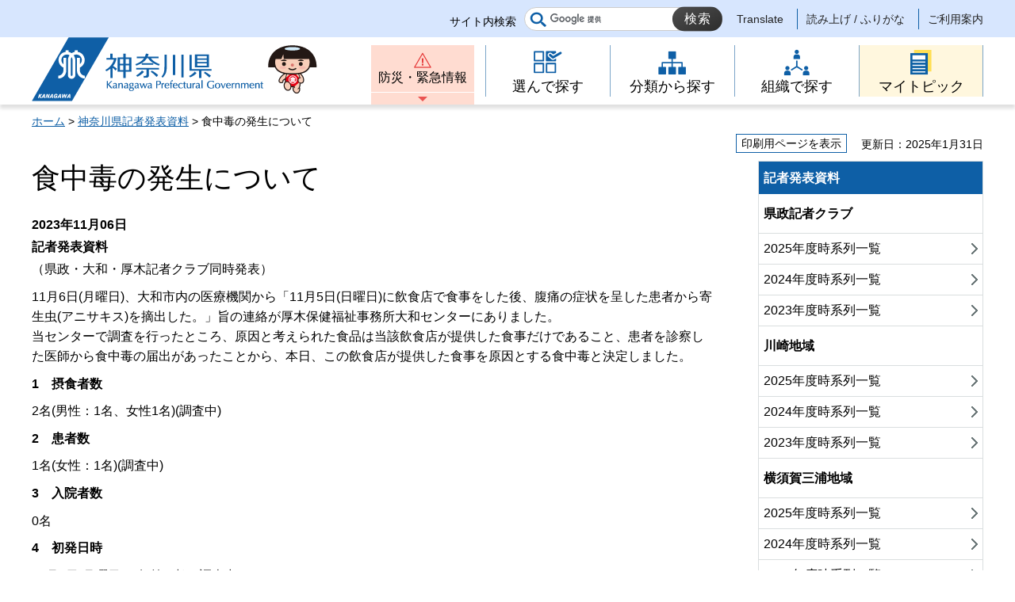

--- FILE ---
content_type: text/html
request_url: https://www.pref.kanagawa.jp/docs/e8z/prs/r2079868.html
body_size: 7347
content:
<!doctype html>
<html lang="ja" prefix="og: http://ogp.me/ns#">
<head>
<meta charset="UTF-8">

<!--contents_start-->
<title>食中毒の発生について - 神奈川県ホームページ</title>
<meta name="keywords" content="食中毒,アニサキス,神奈川県,大和">
<!--contents_end-->

<meta name="author" content="神奈川県">
<!--contents_start-->
<meta property="og:title" content="食中毒の発生について">
<meta property="og:type" content="article">
<meta property="og:description" content="">
<meta property="og:url" content="https://www.pref.kanagawa.jp/docs/e8z/prs/r2079868.html">
<meta property="og:image" content="https://www.pref.kanagawa.jp/shared/site_rn/images/sns/logo.jpg">
<meta property="og:site_name" content="神奈川県">
<meta property="og:locale" content="ja_JP">
<!--contents_end-->
<meta name="viewport" content="width=device-width, maximum-scale=3.0">
<meta name="format-detection" content="telephone=no">
<link href="/shared/site_rn/style/default.css" rel="stylesheet" type="text/css" media="all">
<link href="/shared/site_rn/style/layout.css" rel="stylesheet" type="text/css" media="all">
<link href="/shared/templates/free_rn/style/edit.css" rel="stylesheet" type="text/css" media="all">
<link href="/shared/site_rn/style/smartphone.css" rel="stylesheet" media="only screen and (max-width : 640px)" type="text/css" class="mc_css">
<link href="/shared/templates/free_rn/style/edit_sp.css" rel="stylesheet" media="only screen and (max-width : 640px)" type="text/css" class="mc_css">
<link href="/shared/site_rn/images/favicon/favicon.ico" rel="shortcut icon" type="image/vnd.microsoft.icon">
<link href="/shared/site_rn/images/favicon/apple-touch-icon-precomposed.png" rel="apple-touch-icon-precomposed">
<script src="/shared/site_rn/js/ga.js"></script>
<script src="/shared/site_rn/js/jquery.js"></script>
<script src="/shared/site_rn/js/setting.js"></script>
<script src="/shared/site_rn/js/menu.js"></script>
<script src="/shared/site_rn/js/page_print.js"></script>




<meta name="category1" content="007">
<meta name="category2" content="000">
<meta name="category3" content="000">
<meta name="category4" content="000">
<meta name="category" content="007000000000">
<meta name="published_date" content="2025-01-31T00:00:00+09:00">
<meta name="last_updated" content="2025-01-27T16:04:04+09:00">
<meta name="scode" content="1575">
<meta name="template_id" content="8">
</head>
<body class="format_free no_javascript">
<script src="/shared/site_rn/js/init.js"></script>
<div id="tmp_wrapper">
<noscript>
<p>このサイトではJavaScriptを使用したコンテンツ・機能を提供しています。JavaScriptを有効にするとご利用いただけます。</p>
</noscript>
<div id="tmp_skip" class="skip">
<p><a href="https://mt.adaptive-techs.com/httpadaptor/servlet/HttpAdaptor?.h0.=fp&amp;.ui.=prefkanagawahp&amp;.ro.=nr&amp;.vo.=vf&amp;.np.=/docs/e8z/prs/r2079868.html">表示がくずれた場合はこちらをクリックください</a></p>
</div>
<p><a href="#content" class="skip">本文へスキップします。</a></p>

<div id="tmp_header">
<div class="header_setting">
<div class="container">
<div class="header_setting_wrap">
<div id="tmp_search">
<div class="box_search">
<form action="/search.html" id="tmp_gsearch_form" name="tmp_gsearch_form">
<div class="site_sch_box">
<p class="site_sch_ttl"><label for="tmp_query">サイト内検索</label></p>
<p class="sch_box"><input id="tmp_query" name="q" size="31" type="text"></p>
<p class="sch_btn"><input id="tmp_func_sch_btn" name="sa" type="submit" value="検索"></p>
<p id="tmp_func_sch_hidden"><input name="cx" type="hidden" value="007296304677419487325:fufp31hx7qk"> <input name="ie" type="hidden" value="UTF-8"> <input name="cof" type="hidden" value="FORID:9"></p>
</div>
</form>
</div>
</div>
<div id="tmp_setting">
<ul><!--contents_start-->
	<li><a href="/translate.html?p=/docs/e8z/prs/r2079868.html" lang="en">Translate</a></li>
	<li><a href="https://mt.adaptive-techs.com/httpadaptor/servlet/HttpAdaptor?.h0.=fp&amp;.ui.=prefkanagawahp&amp;.ro.=nr&amp;.vo.=vf&amp;.np.=/docs/e8z/prs/r2079868.html">読み上げ / ふりがな</a></li>
	<!--contents_end-->
	<li><a href="/master/index.html">ご利用案内</a></li>
</ul>
</div>
</div>
</div>
</div>
<div class="header_block">
<div class="container">
<div id="tmp_hlogo">
<p><a href="/index.html"><span>神奈川県</span></a></p>
</div>
<div id="tmp_means">
<div id="tmp_hnavi_s">
<ul>
	<li id="tmp_hnavi_lmenu"><a href="/emergency/index.html">防災・緊急情報</a></li>
	<li id="tmp_hnavi_rmenu"><a href="javascript:void(0)">メニュー</a>
	<div id="tmp_sma_menu">
	<div id="tmp_sma_rmenu" class="wrap_sma_sch">
	<p class="close_btn"><a href="javascript:void(0);"><span>閉じる</span></a></p>
	</div>
	</div>
	</li>
</ul>
</div>
<div class="gnavi type2">
<ul>
	<li class="glist1"><a href="/search/index.html"><span>選んで探す</span></a></li>
	<li class="glist2"><a href="/menu/index.html"><span>分類から探す</span></a></li>
	<li class="glist3"><a href="/div/index.html"><span>組織で探す</span></a></li>
	<li class="glist4"><a href="/mytopic/index.html"><span>マイトピック</span></a></li>
</ul>
</div>
</div>
</div>
</div>
</div>

<div id="tmp_wrapper2" class="container">
<!--contents_start-->
<div id="tmp_pankuzu">
<p><a href="/index.html">ホーム</a> &gt; <a href="/prs/index.html">神奈川県記者発表資料</a> &gt; 食中毒の発生について</p>
</div>

<div id="tmp_wrap_custom_update">
<div id="tmp_custom_update">
<div id="tmp_print"><a href="javascript:void(0);">印刷用ページを表示</a></div>
<p id="tmp_update"><span>更新日：2025年1月31日</span></p>
</div>
</div>

<div id="tmp_wrap_main" class="column_rnavi">
<div id="tmp_main">
<div class="wrap_col_main">
<div class="col_main">
<p id="content" class="skip">ここから本文です。</p>
<div id="tmp_contents">

<h1>食中毒の発生について


</h1>
<div class="clearfix">

<div class="kisya_detail_info_n">
<div class="kisya_detail_datebox_n">2023年11月06日</div>
<div class="kisya_detail_titlebox_n">記者発表資料</div>
<span class="kisya_detail_notice_n">（県政・大和・厚木記者クラブ同時発表）</span>
</div>

</div>
<div class="clearfix">
<p>11月6日(月曜日)、大和市内の医療機関から「11月5日(日曜日)に飲食店で食事をした後、腹痛の症状を呈した患者から寄生虫(アニサキス)を摘出した。」旨の連絡が厚木保健福祉事務所大和センターにありました。<br>当センターで調査を行ったところ、原因と考えられた食品は当該飲食店が提供した食事だけであること、患者を診察した医師から食中毒の届出があったことから、本日、この飲食店が提供した食事を原因とする食中毒と決定しました。</p>
</div>

<p><strong>1　摂食者数</strong></p>
<p>2名(男性：1名、女性1名)(調査中)</p>
<p><strong>2　患者数</strong></p>
<p>1名(女性：1名)(調査中)</p>
<p><strong>3　入院者数</strong></p>
<p>0名</p>
<p><strong>4　初発日時　</strong></p>
<p>11月6日(月曜日)　午前2時頃(調査中)</p>
<p><strong><strong>5　主な症状</strong></strong></p>
<p>吐き気、腹痛等</p>
<p><strong>6　原因施設</strong></p>
<p>&nbsp;名称　&nbsp; 健康医療局生活衛生部生活衛生課の内規に基づき削除しました。<br>
営業者　健康医療局生活衛生部生活衛生課の内規に基づき削除しました。<br>
&nbsp;業種　&nbsp; 健康医療局生活衛生部生活衛生課の内規に基づき削除しました。<br>
所在地　大和市(所在地詳細は、健康医療局生活衛生部生活衛生課の内規に基づき削除しました。)</p>
<p><strong>7　原因食品</strong></p>
<p>サンマのお造り、赤ハタのお造り、寿司(コハダ、サンマ等)等</p>
<p><strong>8　病因物質</strong></p>
<p>アニサキス</p>
<p><strong>9　措置</strong></p>
<p>原因施設に対して、11月6日(月曜日)から11月7日（火曜日）まで営業停止</p>
<p>本件については、健康医療局生活衛生部生活衛生課の内規に基づき、修正している箇所がありますので、記者発表時の内容をお知りになりたい方は、問合せ先までご連絡ください。</p>
<h2>＜参考＞<br>
神奈川県の食中毒発生状況（本日発表の1件を含む）</h2>
<div class="tablescroll">
<table border="1" cellpadding="5" cellspacing="0" width="100%">
	<tbody>
		<tr>
			<td>
			<p>&nbsp;</p>
			</td>
			<td>
			<p align="center">件数</p>
			</td>
			<td>
			<p align="center">患者数</p>
			</td>
			<td>
			<p align="center">死者数</p>
			</td>
		</tr>
		<tr>
			<td>
			<p>令和5年1月1日から令和5年11月6日18時</p>
			</td>
			<td>
			<p align="right">60件</p>
			</td>
			<td>
			<p align="right">　216名</p>
			</td>
			<td>
			<p align="right">0名</p>
			</td>
		</tr>
		<tr>
			<td>
			<p align="left">令和4年同期</p>
			</td>
			<td>
			<p align="right">36件</p>
			</td>
			<td>
			<p align="right">　333名</p>
			</td>
			<td>
			<p align="right">0名</p>
			</td>
		</tr>
		<tr>
			<td>
			<p>令和4年(1月から12月)</p>
			</td>
			<td>
			<p align="right">　68件</p>
			</td>
			<td>
			<p align="right">526名</p>
			</td>
			<td>
			<p align="right">0名</p>
			</td>
		</tr>
	</tbody>
</table>
</div>
<h2>県民の皆さんへ</h2>
<h3 align="left">アニサキスとは</h3>
<p>　<span class="txt_red"><strong>海産魚介類に寄生する寄生虫の一種です。<br>
　アニサキスが寄生している海産魚介類を生食することにより、アニサキスの幼虫がヒトの胃腸壁に侵入し、アニサキス症がおきます。<br>
　わが国では、サバの生食によるものが最も多く、その他、アジ、サンマ、カツオ、イワシ、サケ、イカなどが感染源となることがあります。また最近では、カツオによるものが増加している傾向にあります。刺身の他、酢漬け、しょうゆ漬け、にぎりずしなどで感染する場合が多いとされています。<br>
　潜伏時間：早いもので1時間、遅いもので36時間、約70％が8時間以内に発症<br>
　主な症状：みぞおち部分の痛み、悪心、嘔吐等<br>
腹部を絞りあげるような痛みに周期的に襲われるところが特徴</strong></span></p>
<h3>予防のポイント</h3>
<p><span class="txt_red"><strong>1　加熱処理をするとアニサキスは死滅するので、十分加熱しましょう。<br>
2　アニサキスは魚の内臓から筋肉にも移行するので、魚を調理する際には早めに内臓を除去しましょう。<br>
3　アニサキスは傷を受けると死滅するので、細かく切ることも予防になります。</strong></span></p>
<p>　</p>
<p>　食品に「食中毒菌」が付着しても肉眼では分からない上、食品中で「食中毒菌」が増えても、臭いや味、色などが変わらないことが多いので、食品の取扱いにあたっては、次のことに注意して、予防対策を万全にしましょう。</p>
<h3>食中毒予防の3原則</h3>
<h4>原則1　つけない</h4>
<ul>
	<li>調理の前、生の魚や肉をさわった後は、手をよく洗いましょう。</li>
	<li>包丁やまな板は、肉用、魚用、野菜用などに分けて使いましょう。</li>
	<li>生の肉や魚を保存するときは、他の食品にふれたり、ドリップなどが他の食品を汚染しないよう、ラップなどに包んで保存しましょう。</li>
</ul>
<h4>原則2　増やさない</h4>
<ul>
	<li>傷みやすい食品は室温で放置せず、冷蔵庫または冷凍庫に保存しましょう。</li>
	<li>調理した食品は早めに食べましょう。</li>
</ul>
<h4>原則3　やっつける</h4>
<ul>
	<li>加熱調理をする食品は中心までよく火を通し、特に肉類は生で食べないようにしましょう。</li>
	<li>ふきんやまな板などの調理器具はよく洗い、消毒しましょう。</li>
</ul>
<p>&nbsp;</p>
<div class="toiawase_right">
<div class="detail_free">
<div>（問合せ先）
<p>神奈川県厚木保健福祉事務所大和センター<br>
食品衛生課長　関　電話　046-261-2948　内線55<br>
神奈川県健康医療局生活衛生部生活衛生課<br>
課長　大島　電話　045-210-4930<br>
食品衛生グループ　阿久津　電話　045-210-4940</p>
</div>
</div>
</div>
<p>&nbsp;</p>

</div>

<div id="tmp_inquiry">
<div id="tmp_inquiry_ttl">
<h2>このページに関するお問い合わせ先</h2>
</div>
<div id="tmp_inquiry_cnt">
<div class="inquiry_parts">
<p><strong><a href="/div/1575/index.html">健康医療局 生活衛生部生活衛生課</a></strong></p>
<p></p>
</div>
</div>
</div>
<div id="tmp_inquiry_s">
<p>このページの所管所属は<a href="/div/1575/index.html">健康医療局 生活衛生部生活衛生課</a>です。</p>
</div>
</div>
</div>
<div class="wrap_col_rgt_navi">
<div class="col_rgt_navi">

<div class="sidebar_border3">
<h2 class="so_link">記者発表資料</h2>
<div class="sidebar2_box">
<div class="menu_list_c">
<h3>県政記者クラブ</h3>
<ul class="list_top">
	<li><a href="/prs/list-2025-1-1.html">2025年度時系列一覧</a></li>
	<li><a href="/prs/list-2024-1-1.html">2024年度時系列一覧</a></li>
	<li><a href="/prs/list-2023-1-1.html">2023年度時系列一覧</a></li>
</ul>
<h3>川崎地域</h3>
<ul class="list_top">
	<li><a href="/prs/list-2025-2-1.html">2025年度時系列一覧</a></li>
	<li><a href="/prs/list-2024-2-1.html">2024年度時系列一覧</a></li>
	<li><a href="/prs/list-2023-2-1.html">2023年度時系列一覧</a></li>
</ul>
<h3>横須賀三浦地域</h3>
<ul class="list_top">
	<li><a href="/prs/list-2025-3-1.html">2025年度時系列一覧</a></li>
	<li><a href="/prs/list-2024-3-1.html">2024年度時系列一覧</a></li>
	<li><a href="/prs/list-2023-3-1.html">2023年度時系列一覧</a></li>
</ul>
<h3>県央地域</h3>
<ul class="list_top">
	<li><a href="/prs/list-2025-4-1.html">2025年度時系列一覧</a></li>
	<li><a href="/prs/list-2024-4-1.html">2024年度時系列一覧</a></li>
	<li><a href="/prs/list-2023-4-1.html">2023年度時系列一覧</a></li>
</ul>
<h3>湘南地域</h3>
<ul class="list_top">
	<li><a href="/prs/list-2025-5-1.html">2025年度時系列一覧</a></li>
	<li><a href="/prs/list-2024-5-1.html">2024年度時系列一覧</a></li>
	<li><a href="/prs/list-2023-5-1.html">2023年度時系列一覧</a></li>
</ul>
<h3>県西地域（2012年度より足柄上地域・西湘地域を統合）</h3>
<ul class="list_top">
	<li><a href="/prs/list-2025-6-1.html">2025年度時系列一覧</a></li>
	<li><a href="/prs/list-2024-6-1.html">2024年度時系列一覧</a></li>
	<li><a href="/prs/list-2023-6-1.html">2023年度時系列一覧</a></li>
</ul>
</div>
</div>
</div>
<div id="commonmenu">
<div class="rnavi_related_link">
<div class="rnavi_publicity">
<p><a href="/common/menu.html">共通メニュー</a></p>
</div>
</div>
</div>
<script>
<!--
if (typeof jQuery != "undefined") {
	(function($){
		var common_path = '/common/menu.html';
		
		if(common_path){
			$.ajax({
				url:common_path,
				type: 'GET',
				dataType:'html',
				async: false,
				cache: true
			})
			.done(function(data) {
				var prev = new prevHtml('commonmenu', {'url':common_path, 'id':'tmp_contents'});
				$(document).ajaxComplete(function() {
					$('#commonmenu').show();
				});
			});
		}
	})(jQuery);
}
-->
</script>

</div>
</div>
</div>
</div>
<!--contents_end-->
<div class="pnavi">
<p class="ptop"><a href="#tmp_header"><span>ページの先頭へ戻る</span></a></p>
</div>
</div>

<div id="tmp_footer">
<div class="fnavi_block">
<div class="container">
<ul class="fnavi">
	<li><a href="/master/sitemap.html">サイトマップ</a></li>
	<li><a href="/master/sitepolicy.html">サイトポリシー</a></li>
</ul>
</div>
</div>
<div class="container">
<div class="footer_cnt">
<div class="flogo">
<p><a href="/index.html"><span>神奈川県</span></a></p>
</div>
<address class="footer_info">
<p class="footer_address"><span>〒231-8588</span><span>神奈川県横浜市中区日本大通1</span></p>
<p class="footer_corporate">045-210-1111（代表） 法人番号：1000020140007</p>
</address>
<div class="prefectural_link">
<p><a href="/access/index.html">県庁へのアクセス</a></p>
</div>
</div>
</div>
<div class="wrap_copyright">
<p lang="en" class="copyright">&copy; 1995 Kanagawa Prefectural Government.</p>
</div>
</div>

</div>
<script src="/shared/site_rn/js/function.js"></script>
<script src="/shared/site_rn/js/main.js"></script>
</body>
</html>


--- FILE ---
content_type: text/xml
request_url: https://www.pref.kanagawa.jp/emergency/emergency.xml
body_size: 527
content:
<?xml version="1.0" encoding="utf-8" ?>
<rdf:RDF 
	xmlns="http://purl.org/rss/1.0/"
	xmlns:rdf="http://www.w3.org/1999/02/22-rdf-syntax-ns#"
	xmlns:dc="http://purl.org/dc/elements/1.1/"
	xml:lang="ja">
	<channel rdf:about="https://www.pref.kanagawa.jp/emergency/index.html">
		<title>神奈川県ホームページ 防災・緊急情報</title>
		<link>https://www.pref.kanagawa.jp/emergency/index.html</link>
		<description></description>
		<items>
			<rdf:Seq>

			</rdf:Seq>
		</items>
	</channel>

</rdf:RDF>